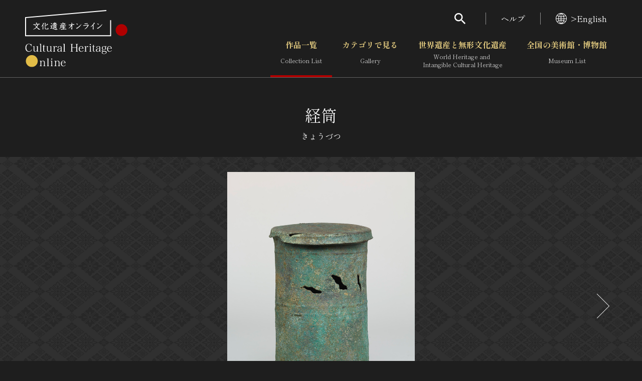

--- FILE ---
content_type: text/css
request_url: https://bunka.nii.ac.jp/css/heritage.css
body_size: 399
content:
@charset "UTF-8";


#hdr1_lnks {
    left: 452px;
    position: absolute;
    top: 27px;
    width: 280px;
}
#left_navi
{
width: 150px;
float:left;
background-color:#FFFFFF;
}
#body_content
{
width: 610px;
float: left;
padding-left: 20px;
background-color:#FFFFFF;
}




.search_list li {
    border: 1px solid #CCCCCC;
    float: left;
    height: 51px;
    margin: 12px 10px 0 0;
    padding: 2px;
    position: relative;
    width: 294px;
}


#hdr2_history #hdr2_lnk_history {
    background-position: 0 -26px;
}



.fhide {
    font-size: 0;
    text-indent: -9999px;
}

.search_list_ttl {
    background-color: #B9C6D1;
    background-position: center center;
    background-repeat: no-repeat;
    display: block;
    height: 51px;
    left: 29px;
    position: absolute;
    top: 2px;
    vertical-align: bottom;
    width: 267px;
}



